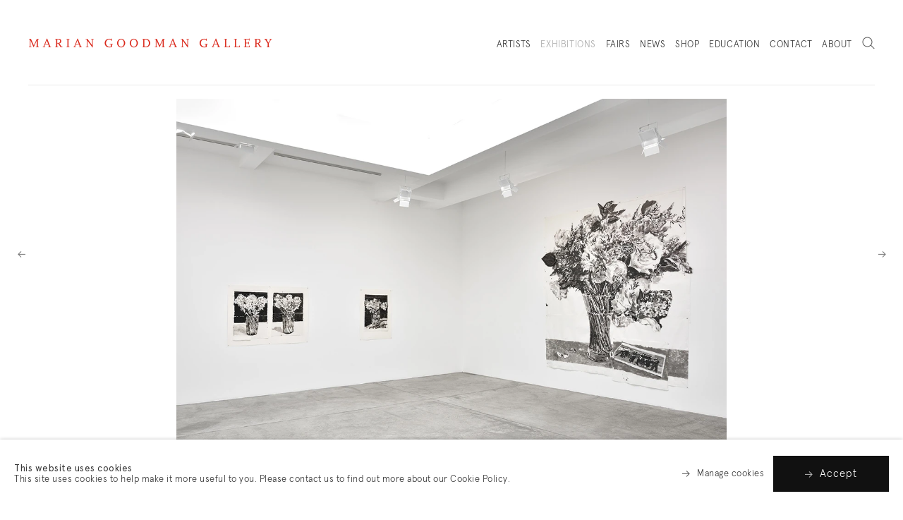

--- FILE ---
content_type: text/html; charset=utf-8
request_url: https://www.mariangoodman.com/exhibitions/149/installations/image1047/
body_size: 9925
content:


                    
    <!DOCTYPE html>
    <!-- Site by Artlogic - https://artlogic.net -->
    <html lang="en">
        <head>
            <meta charset="utf-8">
            <title>William Kentridge | O Sentimental Machine | Marian Goodman</title>
        <meta property="og:site_name" content="Marian Goodman" />
        <meta property="og:title" content="William Kentridge | O Sentimental Machine" />
        <meta property="og:description" content="William Kentridge: O Sentimental Machine 15 March &ndash; 15 April, 2017 Opening reception: 15 March, 6-8 PM &ldquo;I&rsquo;m..." />
        <meta property="og:image" content="https://artlogic-res.cloudinary.com/w_1200,h_630,c_fill,f_auto,fl_lossy,q_auto/ws-mariangoodman/usr/exhibitions/images/149/install-views-_w-kentridge-_-mgg-paris-2017-1-.jpg" />
        <meta property="og:image:width" content="1200" />
        <meta property="og:image:height" content="630" />
        <meta property="twitter:card" content="summary_large_image">
        <meta property="twitter:url" content="https://www.mariangoodman.com/exhibitions/149/installations/image1047/">
        <meta property="twitter:title" content="William Kentridge | O Sentimental Machine">
        <meta property="twitter:description" content="William Kentridge: O Sentimental Machine 15 March &ndash; 15 April, 2017 Opening reception: 15 March, 6-8 PM &ldquo;I&rsquo;m...">
        <meta property="twitter:text:description" content="William Kentridge: O Sentimental Machine 15 March &ndash; 15 April, 2017 Opening reception: 15 March, 6-8 PM &ldquo;I&rsquo;m...">
        <meta property="twitter:image" content="https://artlogic-res.cloudinary.com/w_1200,h_630,c_fill,f_auto,fl_lossy,q_auto/ws-mariangoodman/usr/exhibitions/images/149/install-views-_w-kentridge-_-mgg-paris-2017-1-.jpg">
        <meta name="google" content="notranslate" />
            <meta name="description" content="William Kentridge: O Sentimental Machine 15 March &ndash; 15 April, 2017 Opening reception: 15 March, 6-8 PM &ldquo;I&rsquo;m..." />
            <meta name="keywords" content="" />
            <meta name="publication_date" content="2018-04-27 13:50:01" />
            <meta name="generator" content="Artlogic CMS - https://artlogic.net" />
            <meta name="format-detection" content="telephone=no">
            <meta name="viewport" content="width=device-width, minimum-scale=0.5, initial-scale=1.0" />
            
            <link rel="preconnect" href="https://artlogic-res.cloudinary.com/" crossorigin>
            <link rel="dns-prefetch" href="https://artlogic-res.cloudinary.com/">
            <link rel="dns-prefetch" href="https://static.artlogic.net/" >
            <link rel="dns-prefetch" href="https://ticketing.artlogic.net/" >

                <link rel="preload" href="https://artlogic-res.cloudinary.com/w_720,h_520,c_limit,f_auto,fl_lossy,q_auto,q_auto:good/ws-mariangoodman/usr/images/pages/slideshow_data/1/28356huyghephotocreditalexyudzon_approved-press_1st-floor-installation-41.jpg" as="image">
            
            <link rel="apple-touch-icon" sizes="180x180" href="/images/favicons/apple-touch-icon.png">
<link rel="icon" type="image/png" sizes="32x32" href="/images/favicons/favicon-32x32.png">
<link rel="icon" type="image/png" sizes="16x16" href="/images/favicons/favicon-16x16.png">
<link rel="manifest" href="/images/favicons/site.webmanifest">
<link rel="mask-icon" href="/images/favicons/safari-pinned-tab.svg" color="#da291c">
<link rel="shortcut icon" href="/images/favicons/favicon.ico">
<meta name="msapplication-TileColor" content="#ffffff">
<meta name="msapplication-config" content="/images/favicons/browserconfig.xml">
<meta name="theme-color" content="#ffffff">
            
            <style media="print">
                @import url(/styles/print.css?c=27042050002205&v=1010111);
            </style>


            <link rel="preload" href="/lib/archimedes/styles/accessibility.css" as="style" onload="this.onload=null;this.rel='stylesheet'">
            <!-- helper -->
            <link rel="stylesheet" media="print" href="/styles/print.css">
            
		<link data-context="helper" rel="stylesheet" type="text/css" href="/styles/base.css?c=27042050002205&v=1010111&g=9e49a3b95df9382628935da455af75cb"/>
		<link data-context="helper" rel="stylesheet" type="text/css" href="/styles/animate.css?c=27042050002205&v=1010111&g=9e49a3b95df9382628935da455af75cb"/>
		<link data-context="helper" rel="stylesheet" type="text/css" href="/scripts/flickity/2.0.5/flickity.css?c=27042050002205&v=1010111&g=9e49a3b95df9382628935da455af75cb"/>
		<link data-context="helper" rel="stylesheet" type="text/css" href="/lib/jquery/plugins/roomview-photo/1.0/jquery.roomview-photo.1.0.css?c=27042050002205&v=1010111&g=9e49a3b95df9382628935da455af75cb"/>
		<link data-context="helper" rel="stylesheet" type="text/css" href="/styles/main.css?c=27042050002205&v=1010111&g=9e49a3b95df9382628935da455af75cb"/>
		<link data-context="helper" rel="stylesheet" type="text/css" href="/styles/responsive.css?c=27042050002205&v=1010111&g=9e49a3b95df9382628935da455af75cb"/>
		<link data-context="helper" rel="stylesheet" type="text/css" href="/core/user_custom.css?c=27042050002205&v=1010111&g=9e49a3b95df9382628935da455af75cb"/>
		<link data-context="helper" rel="stylesheet" type="text/css" href="/lib/archimedes/styles/archimedes-cookie-notification.css?c=27042050002205&v=1010111&g=9e49a3b95df9382628935da455af75cb"/>
<!-- add crtical css to improve performance -->
		<script data-context="helper" defer src="/scripts/jquery-1.12.0.min.js?c=27042050002205&v=1010111&g=9e49a3b95df9382628935da455af75cb?c=27042050002205&v=1010111&g=9e49a3b95df9382628935da455af75cb"></script>
		<script data-context="helper" defer src="/scripts/jquery.browser.min.js?c=27042050002205&v=1010111&g=9e49a3b95df9382628935da455af75cb"></script>
		<script data-context="helper" defer src="/scripts/jquery.easing.min.js?c=27042050002205&v=1010111&g=9e49a3b95df9382628935da455af75cb"></script>
		<script data-context="helper" defer src="/scripts/jquery.cycle2.min.js?c=27042050002205&v=1010111&g=9e49a3b95df9382628935da455af75cb"></script>
		<script data-context="helper" defer src="/scripts/object-fit-videos.min.js?c=27042050002205&v=1010111&g=9e49a3b95df9382628935da455af75cb"></script>
		<script data-context="helper" defer src="/scripts/flickity/2.0.5/flickity.pkgd.min.js?c=27042050002205&v=1010111&g=9e49a3b95df9382628935da455af75cb"></script>
		<script data-context="helper" defer src="/scripts/jquery.zoom.js?c=27042050002205&v=1010111&g=9e49a3b95df9382628935da455af75cb"></script>
		<script data-context="helper" defer src="/lib/archimedes/scripts/archimedes-frontend-core.js?c=27042050002205&v=1010111&g=9e49a3b95df9382628935da455af75cb"></script>
		<script data-context="helper" defer src="/scripts/jquery.lettering.js?c=27042050002205&v=1010111&g=9e49a3b95df9382628935da455af75cb"></script>
		<script data-context="helper" defer src="/scripts/jquery.textillate.js?c=27042050002205&v=1010111&g=9e49a3b95df9382628935da455af75cb"></script>
		<script data-context="helper" defer src="/lib/jquery/plugins/pageload/1.1/jquery.pageload.1.1.js?c=27042050002205&v=1010111&g=9e49a3b95df9382628935da455af75cb"></script>
		<script data-context="helper" defer src="/lib/jquery/plugins/roomview-photo/1.0/jquery.roomview-photo.1.0.js?c=27042050002205&v=1010111&g=9e49a3b95df9382628935da455af75cb"></script>
		<script data-context="helper" defer src="/scripts/intersection-observer.js?c=27042050002205&v=1010111&g=9e49a3b95df9382628935da455af75cb"></script>
		<script data-context="helper" defer src="/scripts/froogaloop.js?c=27042050002205&v=1010111&g=9e49a3b95df9382628935da455af75cb"></script>
		<script data-context="helper" defer src="/scripts/jquery.wheel.js?c=27042050002205&v=1010111&g=9e49a3b95df9382628935da455af75cb"></script>
		<script data-context="helper" defer src="/scripts/hammer.min.js?c=27042050002205&v=1010111&g=9e49a3b95df9382628935da455af75cb"></script>
		<script data-context="helper" defer src="/scripts/canvas.js?c=27042050002205&v=1010111&g=9e49a3b95df9382628935da455af75cb"></script>
		<script data-context="helper" defer src="https://maps.googleapis.com/maps/api/js?key=AIzaSyBOUBY0_1OPrX16l05nPOhBIbc78wb66dI?c=27042050002205&v=1010111&g=9e49a3b95df9382628935da455af75cb"></script>
		<script data-context="helper" defer src="/lib/archimedes/scripts/json2.js?c=27042050002205&v=1010111&g=9e49a3b95df9382628935da455af75cb"></script>
		<script data-context="helper" defer src="/lib/archimedes/scripts/shop.js?c=27042050002205&v=1010111&g=9e49a3b95df9382628935da455af75cb"></script>
		<script data-context="helper" defer src="/scripts/main.js?c=27042050002205&v=1010111&g=9e49a3b95df9382628935da455af75cb"></script>
		<script data-context="helper" defer src="https://maps.googleapis.com/maps/api/js?key=AIzaSyBOUBY0_1OPrX16l05nPOhBIbc78wb66dI"></script>

                <script defer src="https://ticketing.artlogic.net/lib/artlogicticketing-1.0.js"></script>
                <script>
                    window.addEventListener('load', function() {
                        $(document).ready(function() {
                            window.ticketing.set_base_url('https://ticketing.artlogic.net/mariangoodman/cart');
                        });
                    });
                </script>
            
                


    <script>
        function get_cookie_preference(category) {
            result = false;
            try {
                var cookie_preferences = localStorage.getItem('cookie_preferences') || "";
                if (cookie_preferences) {
                    cookie_preferences = JSON.parse(cookie_preferences);
                    if (cookie_preferences.date) {
                        var expires_on = new Date(cookie_preferences.date);
                        expires_on.setDate(expires_on.getDate() + 365);
                        console.log('cookie preferences expire on', expires_on.toISOString());
                        var valid = expires_on > new Date();
                        if (valid && cookie_preferences.hasOwnProperty(category) && cookie_preferences[category]) {
                            result = true;
                        }
                    }
                }
            }
            catch(e) {
                console.warn('get_cookie_preference() failed');
                return result;
            }
            return result;
        }

        window.google_analytics_init = function(page){
            var collectConsent = true;
            var useConsentMode = true;
            var analyticsProperties = ['G-M0X0HJQDXN'];
            var analyticsCookieType = 'statistics';
            var disableGa = false;
            var sendToArtlogic = true;
            var artlogicProperties = {
                'UA': 'UA-157296318-1',
                'GA': 'G-GLQ6WNJKR5',
            };

            analyticsProperties = analyticsProperties.concat(Object.values(artlogicProperties));

            var uaAnalyticsProperties = analyticsProperties.filter((p) => p.startsWith('UA-'));
            var ga4AnalyticsProperties = analyticsProperties.filter((p) => p.startsWith('G-')).concat(analyticsProperties.filter((p) => p.startsWith('AW-')));

            if (collectConsent) {
                disableGa = !get_cookie_preference(analyticsCookieType);

                for (var i=0; i < analyticsProperties.length; i++){
                    var key = 'ga-disable-' + analyticsProperties[i];

                    window[key] = disableGa;
                }

                if (disableGa) {
                    if (document.cookie.length) {
                        var cookieList = document.cookie.split(/; */);

                        for (var i=0; i < cookieList.length; i++) {
                            var splitCookie = cookieList[i].split('='); //this.split('=');

                            if (splitCookie[0].indexOf('_ga') == 0 || splitCookie[0].indexOf('_gid') == 0 || splitCookie[0].indexOf('__utm') == 0) {
                                //h.deleteCookie(splitCookie[0]);
                                var domain = location.hostname;
                                var cookie_name = splitCookie[0];
                                document.cookie =
                                    cookie_name + "=" + ";path=/;domain="+domain+";expires=Thu, 01 Jan 1970 00:00:01 GMT";
                                // now delete the version without a subdomain
                                domain = domain.split('.');
                                domain.shift();
                                domain = domain.join('.');
                                document.cookie =
                                    cookie_name + "=" + ";path=/;domain="+domain+";expires=Thu, 01 Jan 1970 00:00:01 GMT";
                            }
                        }
                    }
                }
            }

            if (uaAnalyticsProperties.length) {
                (function(i,s,o,g,r,a,m){i['GoogleAnalyticsObject']=r;i[r]=i[r]||function(){
                (i[r].q=i[r].q||[]).push(arguments)},i[r].l=1*new Date();a=s.createElement(o),
                m=s.getElementsByTagName(o)[0];a.async=1;a.src=g;m.parentNode.insertBefore(a,m)
                })(window,document,'script','//www.google-analytics.com/analytics.js','ga');


                if (!disableGa) {
                    var anonymizeIps = false;

                    for (var i=0; i < uaAnalyticsProperties.length; i++) {
                        var propertyKey = '';

                        if (i > 0) {
                            propertyKey = 'tracker' + String(i + 1);
                        }

                        var createArgs = [
                            'create',
                            uaAnalyticsProperties[i],
                            'auto',
                        ];

                        if (propertyKey) {
                            createArgs.push({'name': propertyKey});
                        }

                        ga.apply(null, createArgs);

                        if (anonymizeIps) {
                            ga('set', 'anonymizeIp', true);
                        }

                        var pageViewArgs = [
                            propertyKey ? propertyKey + '.send' : 'send',
                            'pageview'
                        ]

                        if (page) {
                            pageViewArgs.push(page)
                        }

                        ga.apply(null, pageViewArgs);
                    }

                    if (sendToArtlogic) {
                        ga('create', 'UA-157296318-1', 'auto', {'name': 'artlogic_tracker'});

                        if (anonymizeIps) {
                            ga('set', 'anonymizeIp', true);
                        }

                        var pageViewArgs = [
                            'artlogic_tracker.send',
                            'pageview'
                        ]

                        if (page) {
                            pageViewArgs.push(page)
                        }

                        ga.apply(null, pageViewArgs);
                    }
                }
            }

            if (ga4AnalyticsProperties.length) {
                if (!disableGa || useConsentMode) {
                    (function(d, script) {
                        script = d.createElement('script');
                        script.type = 'text/javascript';
                        script.async = true;
                        script.src = 'https://www.googletagmanager.com/gtag/js?id=' + ga4AnalyticsProperties[0];
                        d.getElementsByTagName('head')[0].appendChild(script);
                    }(document));

                    window.dataLayer = window.dataLayer || [];
                    window.gtag = function (){dataLayer.push(arguments);}
                    window.gtag('js', new Date());

                    if (useConsentMode) {
                        gtag('consent', 'default', {
                            'ad_storage': 'denied',
                            'analytics_storage': 'denied',
                            'functionality_storage': 'denied',
                            'personalization_storage': 'denied',
                            'security': 'denied',
                        });

                        if (disableGa) {
                            // If this has previously been granted, it will need set back to denied (ie on cookie change)
                            gtag('consent', 'update', {
                                'analytics_storage': 'denied',
                            });
                        } else {
                            gtag('consent', 'update', {
                                'analytics_storage': 'granted',
                            });
                        }
                    }

                    for (var i=0; i < ga4AnalyticsProperties.length; i++) {
                        window.gtag('config', ga4AnalyticsProperties[i]);
                    }

                }
            }
        }

        var waitForPageLoad = true;

        if (waitForPageLoad) {
            window.addEventListener('load', function() {
                window.google_analytics_init();
                window.archimedes.archimedes_core.analytics.init();
            });
        } else {
            window.google_analytics_init();
        }
    </script>

            
        </head>
        <body class="section-exhibitions page-exhibitions site-responsive responsive-top-size-1023 responsive-nav-standard responsive-nav-side-position-right prevent_user_image_save analytics-track-all-links site-lib-version-2-0 hero_heading_title_position_overlay page-param-installations page-param-149 page-param-id-149 page-param-image1047 page-param-type-section page-param-type-exhibition_id page-param-type-object_id menu_standard">
            <script>document.getElementsByTagName('body')[0].className+=' browser-js-enabled';</script>
            <script type="text/javascript">
                var body_width_class = 'body-width-' + String(window.innerWidth);
                document.querySelector('body').classList.add(body_width_class);
            </script>

            



    <div id="container_outer" class="version-default">
        <div id="container">
            



<header id="header" class="">
	<div class="inner">
		<div id="header_main_inner" class="clearwithin">
			<div id="main_header">
			    <div id="logo"><a href="/">Marian Goodman Gallery</a></div>
			    
			    <div id="skiplink-container">
		            <div>
		                <a href="#main_content" class="skiplink">Skip to main content</a>
		            </div>
		        </div>
			    
			    <div id="header_items_outer">
			        <nav id="top_nav" class="navigation" aria-label="Main site"><ul class="topnav">
		<li class="topnav-filepath-artists topnav-label-artists topnav-id-11"><a href="/artists/" aria-label="Link to Marian Goodman Artists page">Artists</a></li>
		<li class="topnav-filepath-exhibitions topnav-label-exhibitions topnav-id-13 active"><a href="/exhibitions/" aria-label="Link to Marian Goodman Exhibitions page (current nav item)">Exhibitions</a></li>
		<li class="topnav-filepath-art-fairs topnav-label-fairs topnav-id-23"><a href="/art-fairs/" aria-label="Link to Marian Goodman Fairs page">Fairs</a></li>
		<li class="topnav-filepath-news topnav-label-news topnav-id-15"><a href="/news/" aria-label="Link to Marian Goodman News page">News</a></li>
		<li class="topnav-filepath-shop topnav-label-shop topnav-id-17"><a href="https://www.shopmariangoodman.com/ " aria-label="Link to Marian Goodman Shop page">Shop</a></li>
		<li class="topnav-filepath-education topnav-label-education topnav-id-35"><a href="/education/" aria-label="Link to Marian Goodman Education page">Education</a></li>
		<li class="topnav-filepath-contact topnav-label-contact topnav-id-20"><a href="/contact/" aria-label="Link to Marian Goodman Contact page">Contact</a></li>
		<li class="topnav-filepath-about-mockup topnav-label-about topnav-id-61 last"><a href="/about-our-gallery/" data-original-url="/about-mockup/" aria-label="Link to Marian Goodman About page">About</a></li>
	</ul></nav>
			        <div id="header_items_inner">
				        <div id="wishlist">


<div id="wishlist_cart_widget">
    <div id="wcw_items">
        <div id="wcw_label"><a href="/wishlist/basket/" class="link-no-ajax wcw_checkout_link" aria-label="Wishlist"><span class="label_basket">Wishlist</span></a></div>
        <div id="scw_total_items"><span class="wcw_total_count">0</span></div>

    </div>
</div></div>
				        <div id="basket">
<div id="store_cart_widget">
    <div id="scw_items">
        <span class="scw_label"><a href="/shop/basket/" class="link-no-ajax scw_checkout_link" aria-label="Basket"><span class="label_basket">Basket</span></a></span>
        <span class="scw_total_items"><span class="scw_total_count" aria-hidden="true">0</span></span>
    </div>
</div>
</div>
				        <button id="search_menu" class="clear_button_styles">Search</button>
					    <button id="menu" class="clear_button_styles">Menu</button>
			    			<button id="appointment_button">
			    				<div class="appointment_button_label">
			    					<div>Book <span class="mobile-hidden">an appointment</span></div>
			    					<div>New York</div>
			    					<div>Paris</div>
			    					<div>London</div>
			    				</div>
			    				<div class="appointment_button_options" class="clear_button_styles">
			    					<div class="appointment_button_option"><a href="https://mariangoodman.artsvp.co/" target="_blank" aria-label="Book an appointment at New York gallery">New York</a></div>
			    					<div class="appointment_button_option"><a href="https://galeriemariangoodman.artsvp.co/" target="_blank" aria-label="Book an appointment at Paris gallery">Paris</a></div>
			    					<div class="appointment_button_option"><a href="https://artsvp.co/mariangoodmanprojects" target="_blank" aria-label="Book an appointment at London gallery">London</a></div>
			    				</div>
			    			</button>
				    </div>
			    </div>
			    
		    </div>
	    </div>
	    <div class="header-fill"></div>
    </div>
</header>
            
            <div class="scroll-container">
                <div class="scroll-container-inner">
                    <div id="canvas_wrapper_background"><div id="canvas_wrapper_background_inner" class="inner"></div></div>
                    <main id="main_content" class="pageload-content-area clearwithin">
                        
                            <!--contentstart-->
                            




    <div class="exhibition">
        


    <div id="content" class=" clearwithin">


            

<div class="subsection-exhibition-installations clearwithin">


        
        





    <div class="site-popup-enabled-content">

        <div class="artwork_detail inview_element   no-caption" data-artwork-id="1047">

            <div class="pagination_controls">
                        <div class="pagination_controls_prev previous"><a href="/exhibitions/149/installations/image1048/" class=" focustrap-ignore">Previous</a></div>
                        <div class="pagination_controls_next next"><a href="/exhibitions/149/installations/image1049/" class=" focustrap-ignore">Next</a></div>
            </div>

        
            

            <div class="artwork_detail_main">

                <div class="draginner">
                    <div class="image_container">
                            <div class="images image_gallery_multiple">
                                
                                    
                                        
                                        <div class="image image_lazy_load" data-width="1200" data-height="801">
                                            <div class="image_wrap">
                                                
                                                    <div class="image_inner" data-zoom-url="https://artlogic-res.cloudinary.com/w_3500,h_3500,c_limit,f_auto,fl_lossy,q_auto/ws-mariangoodman/usr/exhibitions/images/149/install-views-_w-kentridge-_-mgg-paris-2017-1-.jpg">
                                                        <img src="/images/shim.png" data-src="https://artlogic-res.cloudinary.com/w_1680,h_1680,c_limit,f_auto,fl_lossy,q_auto/ws-mariangoodman/usr/exhibitions/images/149/install-views-_w-kentridge-_-mgg-paris-2017-1-.jpg" alt="An exhibition installation view from: William Kentridge, O Sentimental Machine" class="main_artwork_image " data-roomview-id="" data-roomview-theme="standard"  data-roomview-artwork-cm-width="" />
                                                        
                                                    </div>
                                            </div>
                                        </div>
                                    
                            </div>
                    </div>

                    <div class="content_container">
                        <div class="content featured_context">
                                
                            
                                <div class="artwork_details">
                                    <div class="detail_subtitle">
                                        
                                    </div>
                                </div>

                                
            <div class="share_links position_bottom">
                <div class="link"><a href="#" class="focustrap-ignore">Share</a></div>
                <div class="share_options">
                    <div class="share_options_inner">
        
                <div class="social_links_item"><a href="https://www.facebook.com/sharer.php?u=http://www.mariangoodman.com/exhibitions/149/installations/image1047/"><span class="social_media_icon facebook"></span><span class="visually-hidden">facebook</span></a></div>
            
                <div class="social_links_item"><a href="https://twitter.com/share?url=http://www.mariangoodman.com/exhibitions/149/installations/image1047/"><span class="social_media_icon twitter"></span><span class="visually-hidden">twitter</span></a></div>
            
                    </div>
                </div>
            </div>
        

                        </div>
                    </div>
                </div>
            </div>
            

        </div>
    </div>




</div>



        
    </div>


    </div>


                            <!--contentend-->

                        
                        
                    </main>
                </div>
            </div>
            

<footer id="footer" class="footer">
    <div class="wrap_inner">
        


    <div class="page_enquiry_widget inview_element">
        <form class="campaign_tracking campaign_tracking_autofill clearwithin">
            <div class="form_wrapper clearwithin">
                    <h2>Join our list</h2>
                    <div class="content">Sign up to receive emails featuring the latest news and events.</div>
                <div class="field_wrapper">
                    <input name="request" value="Newsletter signup" type="hidden" />
                    <input name="originating_page" value="/exhibitions/149/installations/image1047/" type="hidden" />
                    <input name="campaign_tracking_data" type="hidden" />
                    <input name="interests" value="" type="hidden" />
                    <div class="page_enquiry_widget_field">
                        <label for="pew_field_email">Your email address</label>
                        <input id="pew_field_email" name="email" type="text" aria-label="Your email address" autocomplete="email" required />
                        <div class="page_enquiry_widget_submit">
                            <div class="loader loader_small"></div>
                            <button class="clear_button_styles">Send inquiry</button>
                        </div>
                    </div>
                    <div class="page_enquiry_message_below">
                            We will process the personal data you have supplied in accordance with our <a href="/privacy-policy/" target="_blank">privacy policy</a>. 
                        You can unsubscribe or change your preferences at any time by clicking the link in any emails.
                    </div>
                </div>
            </div>

            
                <div class="social_media_links_wrapper">
                    <div class="social_media_links clearwithin">
                            <div class="facebook_link social_links_item">
                                <a href="https://www.facebook.com/mariangoodmangallery/" class="" target="_blank"><span class="social_media_icon facebook">Facebook</span></a>
                            </div>
                            <div class="instagram_link social_links_item">
                                <a href="https://www.instagram.com/mariangoodmangallery/" class="" target="_blank"><span class="social_media_icon instagram">Instagram</span></a>
                            </div>
                            <div class="youtube_link social_links_item">
                                <a href="https://www.youtube.com/user/mariangoodmangallery/featured" class="" target="_blank"><span class="social_media_icon youtube">Youtube</span></a>
                            </div>
                    </div>
                </div>
        </form>
    </div>

        <div class="inner main_inner">
            <div class="wrapper visible">
                <div class="main"><!--
                    --><div class="group">
                            
                            <div class="item">
                                    <div class="prelude">
                                            New York
                                    </div>
                                <div class="content">
                                        <div>
                                                <a href="https://maps.app.goo.gl/D4pkoJpLkcM6CCQS8" target="_blank"><div class="views-field views-field-field-display-name">
<div class="field-content">
<div class="views-field views-field-field-display-name">
<div class="field-content">
<p>Marian Goodman Gallery<br />385 Broadway<br />New York, NY 10013</p>
</div>
</div>
</div>
</div></a>
                                        </div>
                                    <div class="section">
                                            <div>T (212) 977-7160</div>
                                            <div><a href="mailto:newyork@mariangoodman.com">newyork@mariangoodman.com</a></div>
                                    </div>
                                    <div class="section"><p class="p1">Tuesday - Saturday, 10 am - 6 pm&nbsp; &nbsp;&nbsp;</p></div>
                                    <div class="section empty-section">
                                        	<div class="link"><a href="https://maps.app.goo.gl/D4pkoJpLkcM6CCQS8" target="_blank" aria-label="View map showing our New York location. This link opens in a new tab.">View map</a></div>
                                	</div>
                                </div>
                            </div>
                            
                                </div><div class="group">
                                
                            
                            <div class="item">
                                    <div class="prelude">
                                            Paris
                                    </div>
                                <div class="content">
                                        <div>
                                                <a href="https://www.google.com/maps/place/Marian+Goodman+Gallery/@48.861533,2.3538256,17z/data=!3m1!4b1!4m5!3m4!1s0x47e66e04acaae1e5:0x20bd0b05710b10fd!8m2!3d48.861533!4d2.3560143" target="_blank"><div class="views-field views-field-field-display-name">
<div class="field-content">Galerie Marian Goodman</div>
</div>
<div class="views-field views-field-field-street-address">
<div class="field-content"><span>79 rue du Temple</span></div>
</div>
<div class="views-field views-field-field-city-state-zip">
<div class="field-content">75003 Paris</div>
</div></a>
                                        </div>
                                    <div class="section">
                                            <div>T +33 (0)1-48-04-70-52</div>
                                            <div><a href="mailto:paris@mariangoodman.com">paris@mariangoodman.com</a></div>
                                    </div>
                                    <div class="section">Tuesday - Saturday, 10 am - 6 pm&nbsp;</div>
                                    <div class="section empty-section">
                                        	<div class="link"><a href="https://www.google.com/maps/place/Marian+Goodman+Gallery/@48.861533,2.3538256,17z/data=!3m1!4b1!4m5!3m4!1s0x47e66e04acaae1e5:0x20bd0b05710b10fd!8m2!3d48.861533!4d2.3560143" target="_blank" aria-label="View map showing our Paris location. This link opens in a new tab.">View map</a></div>
                                	</div>
                                </div>
                            </div>
                            
                                </div><div class="group">
                                
                            
                            <div class="item">
                                    <div class="prelude">
                                            Los Angeles
                                    </div>
                                <div class="content">
                                        <div>
                                                <a href="https://maps.app.goo.gl/7yn2qzifPXsNnkkz8" target="_blank">Marian Goodman Gallery<br /><span>1120 Seward Street</span><br />Los Angeles, CA&nbsp;<span>90038</span></a>
                                        </div>
                                    <div class="section">
                                            <div>T (310) 312-8294</div>
                                            <div><a href="mailto:losangeles@mariangoodman.com">losangeles@mariangoodman.com</a></div>
                                    </div>
                                    <div class="section"><p class="p1">Tuesday - Saturday, 10 am - 6 pm&nbsp; &nbsp;&nbsp;</p></div>
                                    <div class="section empty-section">
                                        	<div class="link"><a href="https://maps.app.goo.gl/7yn2qzifPXsNnkkz8" target="_blank" aria-label="View map showing our Los Angeles location. This link opens in a new tab.">View map</a></div>
                                	</div>
                                </div>
                            </div>
                            
                    </div><!--
                --></div>
            </div>
        </div>
        <div class="credit">
            <div class="inner">
                <div class="footer_logo"></div>
                <div class="footer_links">
                    <div class="footer_item terms-conditions"><a href="/terms-and-conditions/">Terms & conditions</a></div>
                    <div class="footer_item privacy-policy"><a href="/privacy-policy/">Privacy policy</a></div>
                    <div class="footer_item accessibility-policy"><a href="/accessibility-policy/">Accessibility policy</a></div>
                </div>
                <div class="footer_additional">
                    <div class="footer_item copyright">&copy; 2026 Marian Goodman</div>
                    <div class="footer_item artlogic"><a href="https://artlogic.net/" target="_blank">Site by Artlogic</a></div>
                </div>
            </div>
        </div>
    </div>
</footer>
    


            		<div id="cookie_notification" role="region" aria-label="Cookie banner" data-mode="consent" data-cookie-notification-settings="">
    <div class="inner">
        <div id="cookie_notification_message" class="prose">
                <p><strong>This website uses cookies</strong><br>This site uses cookies to help make it more useful to you. Please contact us to find out more about our Cookie Policy.</p>
        </div>
        <div id="cookie_notification_preferences" class="link"><a href="javascript:;" role="button">Manage cookies</a></div>
        <div id="cookie_notification_accept" class="button"><a href="javascript:;" role="button">Accept</a></div>

    </div>
</div>
    <div id="manage_cookie_preferences_popup_container">
        <div id="manage_cookie_preferences_popup_overlay"></div>
        <div id="manage_cookie_preferences_popup_inner">
            <div id="manage_cookie_preferences_popup_box" role="dialog" aria-modal="true" aria-label="Cookie preferences">
                <div id="manage_cookie_preferences_close_popup_link" class="close">
                    <a href="javascript:;" role="button" aria-label="close">
                        <svg width="20px" height="20px" viewBox="0 0 488 488" version="1.1" xmlns="http://www.w3.org/2000/svg" xmlns:xlink="http://www.w3.org/1999/xlink" aria-hidden="true">
                            <g id="Page-1" stroke="none" stroke-width="1" fill="none" fill-rule="evenodd">
                                <g id="close" fill="#5D5D5D" fill-rule="nonzero">
                                    <polygon id="Path" points="488 468 468 488 244 264 20 488 0 468 224 244 0 20 20 0 244 224 468 0 488 20 264 244"></polygon>
                                </g>
                            </g>
                        </svg>
                    </a>
                </div>
                <h2>Cookie preferences</h2>
                    <p>Check the boxes for the cookie categories you allow our site to use</p>
                
                <div id="manage_cookie_preferences_form_wrapper">
                    <div class="form form_style_simplified">

                        <form id="cookie_preferences_form">
                            <fieldset>
                                <legend class="visually-hidden">Cookie options</legend>
                                <div>
                                    <label><input type="checkbox" name="essential" disabled checked value="1"> Strictly necessary</label>
                                    <div class="note">Required for the website to function and cannot be disabled.</div>
                                </div>
                                <div>
                                    <label><input type="checkbox" name="functionality"  value="1"> Preferences and functionality</label>
                                    <div class="note">Improve your experience on the website by storing choices you make about how it should function.</div>
                                </div>
                                <div>
                                    <label><input type="checkbox" name="statistics"  value="1"> Statistics</label>
                                    <div class="note">Allow us to collect anonymous usage data in order to improve the experience on our website.</div>
                                </div>
                                <div>
                                    <label><input type="checkbox" name="marketing"  value="1"> Marketing</label>
                                    <div class="note">Allow us to identify our visitors so that we can offer personalised, targeted marketing.</div>
                                </div>
                            </fieldset>
                            
                            <div class="button">
                                <a href="javascript:;" id="cookie_preferences_form_submit" role="button">Save preferences</a>
                            </div>
                        </form>

                    </div>
                </div>
            </div>
        </div>
    </div>

        </div>
        <div class="transition-logo"><div class="mgg-logo"><div class="mgg-logo-1"></div><div class="mgg-logo-2"></div></div></div>
        <div class="transition-mask"></div>
        <div class="transition-mask2"></div>

        
<div id="store_quick_cart_widget" class="notify_panel sqcw_auto_open" data-remove-delay="1000" role="dialog" aria-modal="true" aria-label="Basket">
    <button id="sqcw_close" class="notify_panel_close clear_button_styles">Close</button>
    <div id="sqcw_content_scrollable" class="notify_panel_content_scrollable">
        <div id="sqcw_header" class="notify_panel_header">
            <h3>Basket</h3>
        </div>
        <div id="sqcw_items" class="notify_panel_content">
            No items found
        </div>
    </div>
    <div id="sqcw_footer" class="notify_panel_footer">
        <div id="sqcw_total">
            <div class="sqcw_total_label">Total</div>
            <div class="sqcw_total_price"><span class="sqcw_total_price_currency">&#36;</span><span class="sqcw_total_price_amount"></span></div>
        </div>
        <div id="sqcw_checkout">
            <div class="sqcw_checkout_button button alt"><a href="/shop/basket/">Checkout</a></div>
        </div>
    </div>
</div>
        
<div id="wishlist_quick_cart_widget" class="notify_panel wqcw_auto_open" data-remove-delay="1000">
    <div id="wqcw_close" class="notify_panel_close">Close</div>
    <div id="wqcw_content_scrollable" class="notify_panel_content_scrollable">
        <div id="wqcw_header" class="notify_panel_header">
            <h2>Your saved list</h2>
            <div class="description">This list allows you to enquire about a group of works.</div>
        </div>
        <div id="wqcw_items" class="notify_panel_content">
            No items found
        </div>
    </div>
    <div id="wqcw_footer" class="notify_panel_footer">
        <div id="wqcw_total">            <div class="wqcw_total_label">Items in list </div>
            <div id="wqcw_item_count"></div>
        </div>
        <div id="wqcw_checkout">
            <div class="wqcw_checkout_button button"><a href="/wishlist/basket/">Send enquiry</a></div>
        </div>
    </div>
</div>
        
<div class="overlay mailing-overlay" role="dialog" aria-modal="true" aria-label="Mailing form">
    <div class="overlay-bg"></div>
    <div class="overlay-container-inner">
        <div class="mailing-input-wrapper">
            <div id="mailinglist_signup" class="inview_element content-reversed">
                <span class="mailing-close-button">Close</span>
                
                <div class="prelude">Mailing list signup</div>
                <h3>Get exclusive updates from Marian Goodman Gallery</h3>
                
                <div class="mailinglist_signup_above faux_h6 variant_standard_content"></div>
                
                <div class="mailing_list_signup">
                    <form class="mailing_list_form campaign_tracking_autofill" method="get">
                        <input type="hidden" name="tmp_send" value="1" />
                        <input type="hidden" name="lang" value="" />
                        <input type="hidden" name="mailing_list_signup" value="1" />
                        
                        <div class="error_row error"></div>
                        <div class="form_row">
                            <input class="field inputField" name="email" type="text" value="" data-default-value="Enter email" />
                        </div>
                        
                        
                        <div class="form_row">
                            <div class="button"><a href="#" class="submit_button">Sign up</a></div>
                        </div>
                        
                        <div class="terms_and_conditions">
                                By signing up you agree to our <a href="/privacy-policy/" target="_blank">privacy policy</a>. 
                            You can unsubscribe or change your preferences at any time by clicking the link in any emails.
                        </div>
                    </form>
                </div>
                                
                
            </div>
        </div>
    </div>
</div>


<div class="overlay enquire-overlay" role="dialog" aria-modal="true" aria-label="Enquire form">
    <button class="enquire-close-button clear_button_styles">Close</button>
    <div class="overlay-bg"></div>
    <div class="overlay-container-inner">
        <div class="enquire-input-wrapper">
            <div id="quick_contact_widget" class="enquiry_form inview_element">
                <div class="enquiry-type-fields-event-interest">
                    <h3>Sign up for updates</h3>
                </div>
                <div class="enquiry-type-fields-standard">
                    <h3>Send an inquiry</h3>
                </div>
                <form class="campaign_tracking campaign_tracking_autofill clearwithin">
                    <input id="qcw_field_contact_type" name="contact_type" type="hidden" />
                    <input id="qcw_field_item_table" name="item_table" type="hidden" />
                    <input id="qcw_field_item_id" name="item_id" type="hidden" />
                    
                    <input type="hidden" id="qcw_gallery_email_address" name="f_gallery_email_address" value="" />
                
                    <input id="qcw_field_item" name="item" type="hidden" />
                    <input id="qcw_field_items" name="items" type="hidden" />
                    <input id="qcw_field_tracking" name="campaign_tracking_data" type="hidden" />
                    <input id="qcw_field_originating_page" name="originating_page" type="hidden" />
                    <input id="qcw_field_artist_interest" name="artist_interest" type="hidden" />
                    <input id="qcw_field_artwork_interest" name="artwork_interest" type="hidden" />
                    
                    <div class="form_row error_row" role="alert"></div>
                    
                    <div class="form_row">
                        <label for="qcw_field_name" class="visually-hidden">First name *</label>
                        <input id="qcw_field_name" name="firstname" type="text" aria-label="First name" placeholder="First name" required autocomplete="given-name"/>
                    </div>
                    <div class="form_row">
                        <label for="qcw_field_last_name" class="visually-hidden">Last name *</label>
                        <input id="qcw_field_last_name" name="lastname" type="text" aria-label="Last name" placeholder="Last name" required autocomplete="family-name"/>
                    </div>
                    <div class="form_row">
                        <label for="qcw_field_email" class="visually-hidden">Email *</label>
                        <input id="qcw_field_email" name="email" type="text" placeholder="Email" aria-label="Email" required autocomplete="email"/>
                    </div>
                    <div class="form_row">
                        <label for="qcw_field_phone" class="visually-hidden">Phone</label>
                        <input id="qcw_field_phone" name="phone" type="text" placeholder="Phone" autocomplete="tel"/>
                    </div>
                    <div class="form_row enquiry_type_general enquiry_type_sales">
                        <label for="qcw_field_message" class="visually-hidden">Message</label>
                        <textarea id="qcw_field_message" name="message" placeholder="Message" ></textarea>
                    </div>
                    <div class="form_row qcw_mailinglist_container form_row_required">
                        <fieldset>
                            <legend>Receive newsletters</legend>
                            <div class="form_content_area form_radio_button_container">
                                <input id="qcw_mailing_list_signup_1" name="mailing_list_signup" type="radio" required value="1" aria-label="Yes I would like to recieve newsletters"/> <label for="qcw_mailing_list_signup_1">Yes</label>
                                <input id="qcw_mailing_list_signup_0" name="mailing_list_signup" type="radio" required value="0" aria-label="No I do not want to recieve newsletters"/> <label for="qcw_mailing_list_signup_0">No</label>
                            </div>
                        </fieldset>
                        <div class="clear"></div>
                    </div>
                    <div class="notify_panel_items"></div>
                    <div class="button alt">
                        <div class="loader loader_small"></div>
                        <button>Send inquiry</button>
                    </div>
                    <div class="terms_and_conditions">
                        

<div class="privacy_policy_form_msg">
    <p>
            In order to respond to your inquiry, we will process the personal data you have supplied in accordance with our <a href="/privacy-policy/" target="_blank">privacy policy</a>. You can unsubscribe or change your preferences at any time by clicking the link in any emails.
    </p>
</div>
                    </div>
                </form>
            </div>
        </div>
    </div>
</div>

<div class="overlay search-overlay" role="dialog" aria-modal="true" aria-label="Search popup">
    <button class="search-close-button clear_button_styles">Close</button>
    <div id="sw_form">
        <form>
            <div class="form_row">
                <label for="sw_field_search" class="visually-hidden">Type your search</label>
                <input id="sw_field_search" name="search" type="text" placeholder="Type your search"/>
                <div id="sw_field_search_button">Search</div>
            </div>
        </form>
    </div>
    <div class="overlay-bg"></div>
    <div class="overlay-container-inner">
        <div id="quick_search_widget" class="search-wrapper">
            <div class="notify_panel_content">
                <div id="sw_results"></div>
            </div>
        </div>
    </div>
</div>


<div class="overlay nav-overlay" role="dialog" aria-modal="true" aria-label="Main site navigation">
    <button class="nav-close-button clear_button_styles">Close</button>
    <div class="overlay-bg"></div>
    <div class="overlay-container-outer">
        <div class="overlay-container-inner">
            <nav class="nav-wrapper" aria-label="Main site navigation">
                <ul>
                        <li><a href="/artists/">Artists</a></li>
                        <li><a href="/exhibitions/" class="active" aria-label="Exhibitions (Current navigation item)">Exhibitions</a></li>
                        <li><a href="/art-fairs/">Fairs</a></li>
                        <li><a href="/news/">News</a></li>
                        <li><a href="/shop/">Shop</a></li>
                        <li><a href="/education/">Education</a></li>
                        <li><a href="/contact/">Contact</a></li>
                        <li><a href="/about-our-gallery/" data-original-url="/about-mockup/">About</a></li>
                </ul>
            </nav>
        </div>
    </div>
</div>

<div class="overlay content-overlay" role="dialog" aria-modal="true" aria-label="Content overlay">
    <span class="overlay-close-button">Close</span>
    <div class="overlay-bg"></div>
    <div class="overlay-container-inner">
        <div class="content-overlay-wrapper content-reversed">
            <div id="content-overlay-content"></div>
        </div>
    </div>
</div>


        
<div class="splash-container">
    <div class="splash-bg"></div>
    <div class="splash-container-inner">
        <div id="logo_splash"><div class="mgg-logo"></div></div>
        <div class="location-wrapper">
            <span class="location-item">New York</span>
            <span class="location-item">Paris</span>
            <span class="location-item">London</span>
        </div>
    </div>
</div>



        <div class="notify_panel_mask"></div>
        <div class="dropdown_menu_mask"></div>
        <div id="scroll_to_top">Scroll to top</div>
    </div>











                




        <!-- sentry-verification-string -->
    <!--  -->
</body>
    </html>

    


--- FILE ---
content_type: text/css
request_url: https://www.mariangoodman.com/fonts/stylesheet.css
body_size: 194
content:
@font-face {
    font-family: 'Apercu';
    src: url('apercu-light-pro.eot');
    src: url('apercu-light-pro.eot?#iefix') format('embedded-opentype'),
         url('apercu-light-pro.woff2') format('woff2'),
         url('apercu-light-pro.woff') format('woff'),
         url('apercu-light-pro.ttf') format('truetype');
    font-weight: normal;
    font-style: normal;
    font-display: swap;
}
@font-face {
    font-family: 'Apercu';
    src: url('apercu-light-italic-pro.eot');
    src: url('apercu-light-italic-pro.eot?#iefix') format('embedded-opentype'),
         url('apercu-light-italic-pro.woff2') format('woff2'),
         url('apercu-light-italic-pro.woff') format('woff'),
         url('apercu-light-italic-pro.ttf') format('truetype');
    font-weight: normal;
    font-style: italic;
    font-display: swap;
}
@font-face {
    font-family: 'Apercu';
    src: url('apercu-regular-pro.eot');
    src: url('apercu-regular-pro.eot?#iefix') format('embedded-opentype'),
         url('apercu-regular-pro.woff2') format('woff2'),
         url('apercu-regular-pro.woff') format('woff'),
         url('apercu-regular-pro.ttf') format('truetype');
    font-weight: bold;
    font-style: normal;
    font-display: swap;
}
@font-face {
    font-family: 'Apercu';
    src: url('apercu-regular-italic-pro.eot');
    src: url('apercu-regular-italic-pro.eot?#iefix') format('embedded-opentype'),
         url('apercu-regular-italic-pro.woff2') format('woff2'),
         url('apercu-regular-italic-pro.woff') format('woff'),
         url('apercu-regular-italic-pro.ttf') format('truetype');
    font-weight: bold;
    font-style: italic;
    font-display: swap;
}
@font-face {
    font-family: 'EBGaramond';
    src: url('EBGaramond12-Regular.eot');
    src: url('EBGaramond12-Regular.eot?#iefix') format('embedded-opentype'),
        url('EBGaramond12-Regular.woff2') format('woff2'),
        url('EBGaramond12-Regular.woff') format('woff'),
        url('EBGaramond12-Regular.ttf') format('truetype');
    font-weight: normal;
    font-style: normal;
    font-display: swap;
}
@font-face {
    font-family: 'EBGaramond';
    src: url('EBGaramond12-Italic.eot');
    src: url('EBGaramond12-Italic.eot?#iefix') format('embedded-opentype'),
    url('EBGaramond12-Italic.woff2') format('woff2'),
    url('EBGaramond12-Italic.woff') format('woff'),
    url('EBGaramond12-Italic.ttf') format('truetype');
    font-weight: normal;
    font-style: italic;
    font-display: swap;
}

